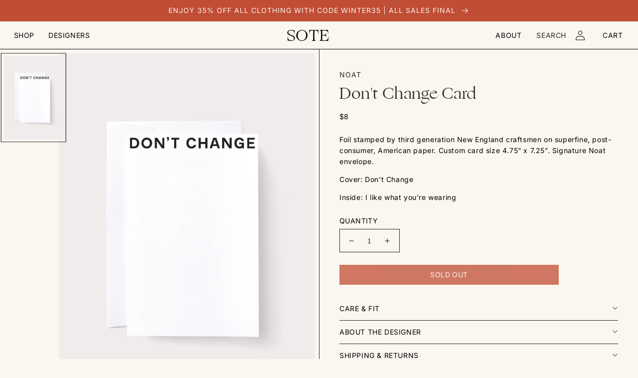

--- FILE ---
content_type: text/css
request_url: https://www.spiritoftheearth.com/cdn/shop/t/13/assets/custom-styles.css?v=136712099014495386701752600883
body_size: 9180
content:
/** Shopify CDN: Minification failed

Line 549:0 Unexpected "}"

**/

.pickup-availability-info > p.caption-large{
  margin-top:0 !important;
}

.pickup-availability-info > p.caption {
    margin-bottom: 0;
}

.pickup-availability-button{
  font-size:12px !important;
  text-underline-offset:1px !important;
}

.pickup-availability-button:hover{
  transition:none !important;
  text-decoration-thickness: 1px !important;
}

.pickup-availability-list__item h3.h4{
  display:none !important;
}

p.pickup-availability-preview.caption-large{
  margin-top:0 !important;
}

.pickup-availability-address{
  font-size:14px !important;
}

.pickup-availability-list__item{
  padding:1rem 0 !important;
}

.pickup-availability-variant{
    font-size:14px !important;
}





.section-template--19784694989082__newsletter_GkLqLw-padding .newsletter-form__field-wrapper .field__input {
border:none !important;
}

.contact__button .button{
    border: 1px solid;
    padding-top: 1rem;
    padding-bottom: 1rem;
}





#section-template--19784694989082__collection_grid_GxKJbK .collection-list.grid{
  border-bottom:0 !important;
  border-top:0 !important;
}

.collection.section-template--19784694989082__featured_collection_qBmNTE-padding{
  border-bottom:1px solid !important;
}

span.icon-wrap {
    display: none !important;
}


.section-template--19784694989082__newsletter_GkLqLw-padding{
  border-top:1px solid black !important;
}

body, .color-background-1, .color-background-2, .color-inverse, .color-accent-1, .color-accent-2{
      color: rgba(var(--color-foreground), 1) !important;
}

.collection__description.body {
    padding-bottom: 20px;
}




@media screen and (min-width:750px){

.section-stylish--product .product--thumbnail .product__media-gallery slider-component.slider-mobile-gutter:not(.thumbnail-slider){
height:100vh;
}

.section-stylish--product .product--thumbnail .product__media-list, .product--thumbnail_slider .product__media-list{
height:100vh;
}

.section-stylish--product .media>*:not(.zoom):not(.deferred-media__poster-button), .media model-viewer{
height:100vh;
}

.product__media.media.media--transparent.gradient.global-media-settings{
  padding-top:unset !important;
}
}






.product__info-container .product__description span{
   font-size:14px !important;
  line-height:22px !important;
}


/*FOLLOW CURSOR*/

.list-item a:hover{
  color:var(--accent-color) !important;
}

.list-item a {
  font-family: var(--font-heading-family);
  font-size: 32px !important;
  mix-blend-mode:multiply;
  color:var(--color-body-text) !important;
}

.c-follow-cursor__links:first-child a{
  padding-top:0 !important;
}

.list-item.style-one {
  background-color: transparent;
}

section#shopify-section-template--19784694989082__follow_cursor_QdVkWF{
  padding-top:4rem !important;
  border-top:1px solid !important;
  padding-bottom:7rem !important;
}





html, body{
  -webkit-font-smoothing: antialiased !important;
  -moz-osx-font-smoothing: grayscale !important;
}





@media screen and (min-width: 750px) {
  .product--thumbnail .product__media-gallery .thumbnail-slider .slider.four-or-more-thumbnails {
    position: absolute;
    inset: 0;
    overflow-y: scroll;
  }
}





.announcement-bar__message{
  font-family:var(--font-body-family);
  font-size:14px !important;
}


/**HEADER TEXT ANIMATION**/

.header-text {
  display: inline-block;
    white-space: nowrap; /* Prevent line wrapping */
  margin:0 !important;
}

.acronym {
  opacity: 1;
  transition: opacity 1s ease-in-out;
}

.fade {
  opacity: 1;
  transition: opacity 1.5s ease-in-out;
  display: inline-block; /* Ensures proper spacing between elements */
}

.hide {
  opacity: 0;
  transition: opacity 1.5s ease-in-out;
  display: inline-block; /* Ensures proper spacing between elements */
}

.acronym {
  display: inline-block;
  transform: translateX(0); /* Adjust the initial positioning as needed */
  transition: transform 1.5s ease-in-out;
}

.fade {
  margin: 0; /* Remove any margin */
  padding: 0; /* Remove any padding */
}


@media screen and (max-width:1275px) {
  .header-text{
    transform: translateX(10px);
  }
}

@media screen and (max-width:1125px) {
  .header-text{
    transform: translateX(20px);
  }
}

@media screen and (max-width:1025px) {
  .header-text{
    transform: translateX(30px);
  }
}

@media screen and (max-width:988px) {
  .header-text{
    transform: none !important;
  }
}



/** CUSTOM FONTS **/

@font-face {
  font-family: 'Ogg-Regular';
  src: url('/cdn/shop/files/Ogg-Regular.woff2?v=1689707501') format('woff2');
}

@font-face {
  font-family: 'Ogg-RegularItalic';
  src: url('/cdn/shop/files/Ogg-RegularItalic.woff2?v=1689707501') format('woff2');
}






:root{
  --font-heading-family:'Ogg-Regular';

  --accent-color:#C04D35;
  --primary-color:#FBF6EF;
  --color-base-text: #292623;
  --grid-desktop-horizontal-spacing: 20px;
}

::selection {
  background:var(--accent-color);
  color:var(--primary-color);
}



body{
  font-size:14px !important;
  line-height:22px !important;
}

p{
 line-height:22px !important; 
}


@media screen and (min-width:1550px){
  .template-index .ss-text__content.ss-grid-block{
    padding-left:8rem !important;
    padding-right:8rem !important;
  }
}


.page-width{
  max-width:100%;
}

.light{
  opacity:1 !important;
}


h1{
  font-size:32px !important;
  line-height:1.2em !important;
}

h2{
  font-size:32px !important;
  line-height:1.2em !important;
}

h3{
  font-family:var(--font-body-family) !important;
  font-size:14px !important;
}

.white-button .button{
  background-color:transparent;
  font-family:'Inter';
  font-size:1.4rem;
  letter-spacing:.03em;
  color:var(--primary-color);
  padding:0;
  padding-bottom:1px;
  color-button:var(--primary-color);
  border:1px solid var(--primary-color);
  min-width:9rem !important;
  min-height:2.5rem !important;
}

.button{
  background-color:transparent;
  font-family:'Inter';
  font-size:1.4rem;
  letter-spacing:.03em;
  color:#292623;
  padding:0;
  padding-left:.5rem;
  padding-right:.5rem;
  padding-bottom:1px;
  color-button:#292623;
  min-width:9rem !important;
  min-height:2.5rem !important;
}

.button:hover{
  color:var(--accent-color)
}

.button:before{
  display:none;
}

.button:after{
  display:none;
}



.button[aria-disabled=true]{
  opacity:1 !important;
}



/**HEADER**/



@media screen and (min-width:750px) {

.header{
  padding-top:2px !important;
}
  
 .header.header--split-nav h1.header__heading {
  grid-column: span 2;
    order: 2 !important;
}

.header.header--split-nav nav.header__inline-menu:not(.second_menu) {
  grid-column: span 3;
  order: 1 !important;
}

.header.header--split-nav nav.header__inline-menu ul {
  width: 100%;
  justify-content: flex-start;
}

.header.header--split-nav nav.header__inline-menu.second_menu {
   grid-column: span 3;
    order: 3 !important;
    text-align: left !important;
}

  

summary.list-menu__item{
  padding-right:.5rem !important;
}

.header.header--split-nav nav.header__inline-menu.second_menu summary.list-menu__item {
  padding-right:.5rem !important;
}


.header.header--split-nav nav.header__inline-menu.second_menu ul {
   justify-content: flex-end;
}


.header.header--split-nav nav.header__inline-menu.second_menu .header__menu-item{
  margin-right:10px !important;
}


.header.header--split-nav .header__icons {
  grid-column: span 1;
    order: 4 !important;
    width: 100%;
    justify-content: flex-end;
}

  .header__menu-item .icon-caret {
  right: -1rem;
  display:none;
}

.header--split-nav a.header__heading-link {
  grid-column: span 2;    
  order: 2 !important;
} 
}



@media (hover: hover){
@media screen and (max-width:990px){
.header.header--split-nav .header__icons {
    grid-column: span 5 !important;
}
  .header.header--split-nav{
    padding-top:10px;
  }
}
}


@media screen and (max-width: 990px){
.header.header--split-nav h1.header__heading {
    grid-column: none !important;
}
}




@media (hover: hover){
@media screen and (max-width: 990px){
.header.header--split-nav .header__icons {
    grid-column: none !important;
}
}
}


@media screen and (max-width: 990px) {
  .header.header--split-nav {
    display: flex;
    flex-direction: column-reverse;
    align-items: flex-end;
  }

  .header__icon--menu {
    position: absolute;
    margin-top: 10px !important;
}

  #Details-menu-drawer-container {
    position: absolute;
    top: 0;
    left: 0;
  }

  .menu-drawer__navigation{
    padding-top:15px !important;
  }
  
  body.template-index .header-wrapper {
    height: 90px !important;
  }

  .js .menu-drawer {
    width: 100vw !important;
    border-right: none !important;
    top:90px !important;
    border-top:none !important;
  }

  .js details[open].menu-opening > .menu-drawer {
    /* Remove margin-top: 90px; */
    border-right: none !important;
  }
}




@media screen and (max-width: 749px) {
  .header-wrapper {
    padding-top: 10px;
    padding-bottom:5px;
  }

  .icon-hamburger {
    margin-left: 10px;
  }
  .icon.icon-close{
    margin-left: 10px;
  }
  .menu-drawer{
    border-top:1px solid var(--color-base-text) !important;
    width: calc(100vw - 10rem) !important;
  }
  .template-index .menu-drawer{
  height:79vh !important;
  }
  .menu-drawer__menu-item{
    font-size:14px !important;
  }
  .list-social {
  display:none !important;
  }
  .menu-drawer__navigation{
    padding-top:15px !important;
  }
  .menu-drawer__menu-item{
    padding-left:25px !important;
  }
    .menu-drawer{
 background-image:url("/cdn/shop/files/flower_outline.png?v=1691857517");
  background-size:40vw;
  background-repeat:no-repeat;
  background-position: 50% 90%;
} 
}
}





.mega-menu__list > li:nth-child(4) {
}

.mega-menu .mega-menu__list--condensed {
    display: flex !important;
    flex-direction: row !important;
    justify-content: center !important;
}

.header__heading-link{
  margin-top:0px !important;
}


.header__heading{
  line-height:0 !important;
}


#shopify-section-header.section-header {
position:relative !important;
}

.header-wrapper--border-bottom{
  border-bottom:1px solid #292623 !important;
}


.header__inline-menu{
  margin-top:-.2rem !important;
}

.header__heading-link{
  margin-left:0 !important;
  margin-right:0 !important;
  margin-top:.8rem;
}

.list-menu__item {
font-family:'Inter';
}

.header__menu-item{
  color:rgba(var(--color-foreground),1) !important;
  padding:.3rem;
  padding-left:.5rem;
  padding-right:.5rem;
  margin-left:.8rem;
  margin-right:.8rem;
  border:1px solid rgba(255, 0, 0, .0);
}



.header__menu-item:hover span{
  color:var(--accent-color) !important;
}

.header__heading-link .h2{
  color:rgba(var(--color-foreground),1) !important;
  text-transform:none !important;
  font-size:32px;
}

.header__menu-item:hover span {
  text-decoration: none !important;
}

#shopify-section-header a{
  font-family:'Inter';
  text-align:left;
}

a.mega-menu__link.mega-menu__link--level-2.link{
  margin-left:0 !important;
}

#shopify-section-header a:hover{
  color:var(--accent-color);
}


body.template-index .header-wrapper {
    position: absolute;
    width: 100%;
}


.header.page-width{
  padding-left:2vw !important;
  padding-right:2vw !important;
}


.header__active-menu-item{
  text-decoration:none !important;
}

.header__menu-item[aria-current="page"]{

}

.header__menu-item[aria-current="page"] .header__active-menu-item{
  color:var(--accent-color) !important;
}

.header{
  padding-bottom:0px !important;
}

details[open]>.header__menu-item {
text-decoration:none !important;
}

/**MEGA MENU**/

.mega-menu__link:hover{
  text-decoration:none !important;
}

a.mega-menu__link.mega-menu__link--level-2.link {
  color:var(--accent-color);
  width: fit-content;
  margin: auto;
  padding:.3rem;
  padding-left:0rem;
  padding-right:0rem;
  margin-bottom:.8rem;
}


.mega-menu__link{
  font-size:14px !important;
}

.mega-menu__content{
  padding-bottom:2rem !important;
}


/**MENU COLOR ACCENT 1**/

.title-spirit-of-the-earth-women-39-s-clothing-and-jewelry .color-accent-1 .header__menu-item.list-menu__item{
 color:var(--primary-color) !important; 
}

.title-spirit-of-the-earth-women-39-s-clothing-and-jewelry .color-accent-1 .header-text{
  color:var(--primary-color) !important;
}

.color-accent-1 .header__icon--search span::before {
    content: "SEARCH";
    font-family:'Inter';
   color:var(--primary-color) !important;
  }

.color-accent-1 body.template-index .header__icon--search:hover span::before {
   color:var(--primary-color) !important;
  }


.color-accent-1 .header__icon--search:hover{
 border:1px solid var(--primary-color);
}

.title-spirit-of-the-earth-women-39-s-clothing-and-jewelry .color-accent-1.header-wrapper--border-bottom{

}


.header-wrapper.color-background-1.gradient {
    border-bottom: 1px solid !important;
}

.color-accent-1 .header__icon--cart{
  color:var(--primary-color) !important;
}

.color-accent-1 .header__icon--cart:hover span{
  border:1px solid var(--primary-color);
  color:var(--primary-color);
}

.color-accent-1 .header__icon--menu{
  color:var(--primary-color) !important
}

.color-accent-1 .mega-menu__link {
    color: var(--primary-color);
  opacity:1 !important;
}

.title-spirit-of-the-earth-women-39-s-clothing-and-jewelry .color-accent-1 .header__icon--search:hover span::before {
   color:var(--primary-color) !important;
  }

.title-spirit-of-the-earth-featured-designers .color-background-1 .header__icon--search:hover span::before {
   color:var(--accent-color) !important;
  }




.color-accent-1 a:hover{
  color:var(--color-base-text) !important;
}

.color-accent-1 .header__menu-item:hover span{
  color:var(--primary-color) !important;
}

.color-accent-1 a.mega-menu__link.mega-menu__link--level-2.link{
    border: 1px solid var(--primary-color) !important;
    color: var(--primary-color) !important;
}

.color-accent-1 a.mega-menu__link.mega-menu__link--level-2.link:hover{
  border: 1px solid var(--color-base-text) !important;
    color: var(--color-base-text) !important;
}


.color-accent-1 .header__menu-item:hover span{
  color:var(--primary-color) !important;
}

.color-accent-1 .header__menu-item[aria-current="page"]{
  border:1px solid var(--primary-color) !important;
}

.color-accent-1 .header__menu-item[aria-current="page"] .header__active-menu-item{
  color:var(--primary-color) !important;
}

.color-accent-1 .header__menu-item:hover{
  border:1px solid var(--primary-color) !important;
}


/**MAKE HEADER ICON A WORD**/

.header__icon--cart{
  margin-top:.5rem !important;
  text-transform:uppercase;
}

.header__icon--cart span {
    width: auto;
    height: auto;
    clip: unset;
    position: static !important;
    overflow: visible;
    text-decoration: none !important;    
    border:1px solid rgba(255, 0, 0, .0);
  padding-left:.5rem;
  padding-right:.5rem;
  margin-left:.5rem;
}



.header__icon--cart:hover span{
  
}

.header__icon--cart {
     text-decoration: none !important;
    align-self:flex-end;
     width:max-content !important;
}


.header__icon--cart svg {
    display:none;
}


.header__icon--cart {
    padding: 1.2rem;
   margin-top:1rem
}

/**COLOR BACKGROUND 2**/

.header-wrapper.color-background-2.gradient {
border-bottom:1px solid var(--color-base-text);
}


.title-spirit-of-the-earth-women-39-s-clothing-and-jewelry .header-wrapper.color-background-2.gradient {
border-bottom:1px solid var(--primary-color) !important;
}

.title-spirit-of-the-earth-women-39-s-clothing-and-jewelry .color-background-2 .header__menu-item.list-menu__item{
 color:var(--primary-color) !important; 
}

.title-spirit-of-the-earth-women-39-s-clothing-and-jewelry .color-background-2 .header-text{
  color:var(--primary-color) !important;
}

.title-spirit-of-the-earth-women-39-s-clothing-and-jewelry .color-background-2 .header-text:hover{
  color:var(--accent-color) !important;
}

.title-spirit-of-the-earth-women-39-s-clothing-and-jewelry .color-background-2 .header__icon--search span::before {
    content: "SEARCH";
    font-family:'Inter';
   color:var(--primary-color) !important;
  }

.color-background-2 .header__icon--search:hover span::before {
   color:var(--accent-color) !important;
  }

.title-spirit-of-the-earth-featured-designers .color-background-2 .header__icon--search:hover span::before {
   color:var(--accent-color) !important;
  }

.title-spirit-of-the-earth-women-39-s-clothing-and-jewelry .color-background-2.header-wrapper--border-bottom{
  border-bottom:1px solid var(--primary-color) !important;
}

.title-spirit-of-the-earth-women-39-s-clothing-and-jewelry .color-background-2 .header__icon--cart{
  color:var(--primary-color) !important;
}

.title-spirit-of-the-earth-women-39-s-clothing-and-jewelry .color-background-2 .header__icon--cart:hover{
  color:var(--accent-color) !important;
}

.title-spirit-of-the-earth-women-39-s-clothing-and-jewelry .color-background-2 .header__icon--menu{
  color:var(--primary-color) !important
}


/**MAKE SEARCH ICON A WORD**/

svg.modal__toggle-open.icon.icon-search {}

.header__icons{
  align-items:flex-end;
  margin-top:-.7rem;
}

.header__icon, .header__icon--cart .icon{
  height:2.5rem;
}
      
.header__icon--search span::before {
    content: "SEARCH";
    font-family:'Inter';
   color:var(--color-base-text) !important;
  }


.color-background-1 .header__icon--search:hover span::before {
   color:var(--accent-color) !important;
  }


body.template-index .header__icon--search:hover span::before {
   color:var(--accent-color) !important;
  }


.header__icon--search:hover{

}

.header__icon--search {
  width: max-content !important;
  text-decoration:none;
  align-self:flex-end;
  padding:.3rem;
  padding-left:.5rem;
  padding-right:.5rem;
  margin-left:.8rem;
  margin-right:0;
  border:1px solid rgba(255, 0, 0, .0);
}

.header__icon--search svg.icon-search {
display:none;
}




/**SEARCH BAR**/


.predictive-search__list-item[aria-selected=true] .predictive-search__item-heading, .predictive-search__list-item:hover .predictive-search__item-heading{
  text-decoration:none !important;
}

.predictive-search__item:hover{
  color:var(--accent-color) !important;
}

.search__input.field__input{
  border:1px solid var(--color-base-text);
}

.color-accent-1 .search__input.field__input{
  border:1px solid var(--primary-color);
}

.color-accent-1 .predictive-search__item:hover{
  color:var(--primary-color) !important;
}

.field__input{
  font-family:var(--font-body-family);
  font-size:12px !important;
}

.field__label{
  color: rgba(var(--color-foreground),1) !important;
}

.search__button .icon{
  color: rgba(var(--color-foreground),1) !important;
}

.predictive-search__list-item:nth-last-child(2) {
    border-bottom: 1px solid rgba(var(--color-foreground),1) !important;
}


.predictive-search__heading {
  font-size:14px !important;
  color:var(--accent-color) !important;
  display:none !important;
}

.predictive-search__item--term{
  text-transform:uppercase;
}

.predictive-search {
  top: calc(100% - 0.1rem) !important;
}

.predictive-search {
    width: calc(100% - 0.2rem) !important;
    transform: translateX(0.2rem) !important;
}

.predictive-search__item--term:hover .icon-arrow{
  color:var(--accent-color) !important;
}

h2.facet-filters__label.caption-large.text-body{
  font-size:12px !important;
}

.facet-filters__field .select__select, .mobile-facets__sort .select__select{
  font-size:12px !important;
}


.facets__heading, .facet-filters__label, .product-count__text{
  font-size:12px !important;
  text-transform:uppercase;
}

.product-count__text {
margin-top:.2rem !important;
}

.facets__heading.caption-large.text-body{
  font-size:12px !important;
}

.template-search__header h1{
  display:none !important;
  text-transform:uppercase;
}

.facets__summary, .facets__item label{
text-transform:uppercase;
  font-size:12px !important;
}

summary.facets__summary.caption-large.focus-offset{
  font-size:12px !important;
}

.facets__summary:hover span {
  text-decoration: none !important;
}

.facets__display{
  width:36rem !important;
}

.active-facets__button--light .active-facets__button-inner{
    justify-content: flex-start !important;
}

.facets__header{
  text-transform:uppercase;
  font-size:12px !important;
}

a.facets__reset.link.underlined-link {
    font-size: 12px !important;
}

span.active-facets__button-inner {
color:var(--accent-color) !important;
}

span.active-facets__button-inner {
border-radius:0 !important;
  border-color:var(--accent-color) !important;
}

.active-facets__button {
text-transform:uppercase;
}

.active-facets__button-wrapper *{
  text-transform:uppercase;
}

a:-webkit-any-link{
  text-decoration:none !important;
}

.underlined-link{
  color:rgba(var(--color-base-text),1) !important;
}

.product-count.light{
  opacity:1 !important;
}


.article-card .card__inner{
--ratio-percent:125% !important;
}


.media>*:not(.zoom):not(.deferred-media__poster-button){
  padding:8px;
}


.pagination__item--current:after {
    height: 0 !important;
}

.pagination__item--current{
  border:1px solid var(--accent-color);
  color:var(--accent-color) !important;
}

.pagination__item{
  height:4rem;
}

.pagination__item--current.light{
  opacity:1 !important;
}

.pagination__item:hover::after{
  text-decoration:none !important;
  background-color:transparent !important;
}


@media screen and (min-width:769px){
  .active-facets{
    margin-top:-2rem !important;
    margin-bottom:1rem !important;
  }
}


/**POWER FOOTER**/

@media screen and (max-width:749px) {
.custom-order .ss-col-12 { 
 display:flex;
 flex-direction:column;
}
.custom-order .ss-grid__item.order-one {
order:1 !important;
}
.custom-order .ss-grid__item.order-two {
order:2 !important;
}
.custom-order .ss-grid__item.order-three {
order:3 !important;
}
.custom-order .ss-grid__item.order-four {
order:4 !important;
}
.custom-order .ss-grid__item.order-five {
order:5 !important;
}
.custom-order .ss-grid__item.order-six {
order:6 !important;
}
}


@media screen and (min-width:750px){
.footer-connect .ss-text__content.ss-grid-block{
  align-items:flex-end;
}
}

@media screen and (max-width:749px){
.red-background.ss-grid__item{
  background-color:var(--accent-color) !important;
}
  .red-background p{
  }
}

@media screen and (min-width:750px){
  .mobile-only.ss-grid__item{
    display:none !important;
  }
}

@media screen and (max-width:749px){
  .desktop-only.ss-grid__item{
    display:none !important;
  }
}



@media screen and (max-width:749px){
.footer-connect .ss-text__content.ss-grid-block{
  align-items:flex-start;
}
  .footer-about > .ss-text__content.ss-grid-block{
    padding-left:1em !important;
  }
}

footer a{
  color:var(--color-base-text);
  opacity:1 !important;
}

footer a:hover{
  color:var(--accent-color);
}


#section-power-footer{
  padding-bottom:0px !important;
}

#section-power-footer .ss-col-12{
  border-bottom:none !important;
}

@media screen and (min-width:750px){
#section-power-footer .ss-image{
  width:70%;
  height:70%;
  transform:translate(30%,35%);
}
}

#section-power-footer .ss-inline-image img{
  width:85%;
  height:85%;
  bottom: 0 !important;
  right:0 !important;
}

@media screen and (min-width:750px){
.footer-about > .ss-text__content.ss-grid-block{
  padding-left:20px !important;
  padding-right:20px !important;
  padding-top:0px !important;
  padding-bottom:0px !important;
}
}

@media screen and (max-width:749px){
.mobile-center .ss-text__content.ss-grid-block{
 text-align:center !important; 
 }
}

.footer-about p{
    margin-top:20px !important;
  }


.footer-link-menu p{
    margin-top:20px !important;
  }

.footer-details p {
}


.footer-block__heading{
  font-family:'Inter' !important;
  font-size:14px !important;
  text-align:center;
  padding-left:px;
  margin-bottom:8px !important;
  color:var(--color-base-text) !important;
}


.newsletter-form__field-wrapper .field__input{
  border:1px solid #292623;
}

.field__label, .customer .field label{
  text-transform:uppercase;
  font-size:12px !important;
}

.field__label{
    margin-top:.35rem !important;
}

@media screen and (max-width:749px){
.field__label, .customer .field label{
  text-transform:uppercase;
  font-size:12px !important;
}
}

.footer-block--newsletter>*{

}

.newsletter-form__field-wrapper {
padding-left:px;
}

.ss-grid__item.ss-grid__item--newsletter{
  justify-content:flex-end;
  padding-top:10px !important;
  padding-bottom:20px !important;
}

@media screen and (max-width:749px) {
.ss-grid__item.ss-grid__item--newsletter{
  padding-bottom:45px !important;
}
}


.footer-pseudo-image.ss-decor .ss-inline-image{
 width:10vw !important;
}

.footer-pseudo-image.decor-position--bottom-left {
    left: 38% !important;
    bottom:5% !important;
}


/**CARD BADGES**/

.badge{
  color:var(--accent-color) !important;
  font-size:1.4rem;
  text-transform:uppercase;
  margin:.8rem;
  background-color:transparent;
  border:1px solid var(--accent-color);
}

/**HOMEPAGE**/

/**CLICKABLE PRODUCT IMAGE**/

.ss-grid__item.image-hyperlink .button::before {
    content: '';
    width: 100% !important;
    box-shadow: none !important;
    height: 100% !important;
    top: 0 !important;
    position: absolute !important;
    left: 0 !important;
}

.small-hyper.image-hyperlink .ss-text__content.ss-grid-block{
  border:1px solid var(--color-base-text) !important;
  padding:8px !important;
  height:100% !important;
}

.large-hyper.image-hyperlink .ss-text__content.ss-grid-block{
  padding:8px !important;
  height:100% !important;
}


@media screen and (max-width:749px){
.mobile-top-margin-hyperlink.image-hyperlink .ss-text__content.ss-grid-block{
  margin-top:25px !important;
  margin-left:10px !important;
  margin-right:10px !important;
}
}

@media screen and (max-width:749px){
.small-mobile-hyperlink.image-hyperlink .ss-text__content.ss-grid-block{
  margin-top:0px !important;
  margin-left:50px !important;
  margin-right:50px !important;
  margin-bottom:25px !important;
}
}

@media screen and (max-width:749px){
.large-hyper.mobile-image-border .ss-image{
  border:1px solid var(--color-base-text);
  padding:8px !important;
}  
}

.ss-grid__item.image-hyperlink .button::after {
    top: 0 !important;
    position: absolute !important;
    left: 0 !important;
}

.ss-grid__item.image-hyperlink a.button.button--primary {
    position: static !important;
    font-size: 0;
    padding: 0 !important;
    background-color: transparent;
    height: 100% !important;
    min-height:100% !important;
  width:100% !important;
  color:transparent !important;
  border:none !important;
}

.ss-grid__item.image-hyperlink .ss-text__content__button-container {
   height: 100% !important;
   position: absolute !important;
  width:100% !important;
}

.image-hyperlink .ss-text__content__button-container .button{
  margin-top:0 !important;
}

/**HOMEPAGE HOVER IMAGE**/

@media screen and (min-width:750px){
.ss-grid__item.hover-image {
  position: relative;
  overflow: hidden;
}

.ss-grid__item.hover-image::before {
  content: "";
  background-image: url("/cdn/shop/files/red_flower.jpg?v=1694115746");
  background-size: cover;
  width: 100%;
  height: 100%;
  position: absolute;
  top: 0;
  left: 0;
  opacity: 0;
  transition: opacity 0.5s ease-in-out;
  border:1px solid var(--color-base-text)
}

.ss-grid__item.hover-image:hover::before {
  opacity: 1;
  transition: opacity 0.5s ease-in-out;
}

/* Original image */
.hover-image .ss-image-wrapper {
  position: relative;
  z-index: 1;
  opacity: 1;
  transition: opacity 0.5s ease-in-out;
}

.ss-grid__item.hover-image:hover .ss-image-wrapper {
  opacity: 0;
}
}


/**HOMEPAGE HERO SECTION**/

@media screen and (max-width:749px) {
section.fullheight-bg .section-background {
 position:absolute !important;
}
  
}

/**HOMEPAGE SPLIT SECTION**/

@media screen and (max-width:749px){
.mobile-image-border .ss-image{
  border:1px solid var(--color-base-text);
}  
}

@media screen and (max-width:749px){
.mobile-top-margin .ss-image-wrapper{
  margin-top:25px !important;
  margin-left:10px !important;
  margin-right:10px !important;
}
}

@media screen and (max-width:749px){
.mobile-50-top-margin .ss-image-wrapper{
  margin-top:50px !important;
  margin-left:10px !important;
  margin-right:10px !important;
}
}

@media screen and (max-width:749px){
.small-mobile-image .ss-image-wrapper{
  margin-top:0px !important;
  margin-left:50px !important;
  margin-right:50px !important;
  margin-bottom:25px !important;
  padding-bottom:85% !important;
}
}


@media screen and (max-width:749px){
.mobile-text-padding .ss-text__content.ss-grid-block{
  padding-left:1em !important;
  padding-right:1em !important;
  padding-top:25px !important;
  padding-bottom:25px !important;
}
}

@media screen and (max-width:749px){
.mobile-margin-bottom .ss-text__content.ss-grid-block{
  margin-bottom:25px !important;
}
}

@media screen and (max-width:749px){
.mobile-20-bottom .ss-text__content.ss-grid-block{
  margin-bottom:20px !important;
}
}

@media screen and (max-width:749px){
.mobile-margin-top .ss-text__content.ss-grid-block{
  margin-top:25px !important;
}
}





@media screen and (max-width:749px){
.delete-mobile-spacer .ss-spacer{
  display:none !important;
}
}


.split-header > .ss-text__content.ss-grid-block{
    padding-bottom:.17em !important;
  
}

.split-body > .ss-text__content.ss-grid-block{
  padding-top:1em !important;
}

.ss-text__content__button-container .button{
  margin-top:.5em !important;
}

.split-image > .ss-image-wrapper.ss-grid-block{
  border:1px solid #292623 !important;
}

.ss-grid__item.split-image .ss-image{
  padding:8px !important;
}

.ss-grid__item.half-image .ss-image{
  padding:8px !important;
}

@media screen and (min-width:750px) {
section.border-top{
  border-top:1px solid #292623 !important;
}

section.border-bottom{
  border-bottom:1px solid #292623 !important;
}

.ss-grid__item.border-top{
  border-top:1px solid #292623 !important;
}

.ss-grid__item.border-bottom{
  border-bottom:1px solid #292623 !important;
}

.ss-grid__item.border-right{
  border-right:1px solid #292623 !important;
}

.ss-grid__item.border-left{
  border-left:1px solid #292623 !important;
}
}

@media screen and (max-width:749px){
section.mobile-border-top{
  border-top:1px solid #292623 !important;
}

section.mobile-border-bottom{
  border-bottom:1px solid #292623 !important;
}

.ss-grid__item.mobile-border-top{
  border-top:1px solid #292623 !important;
}

.ss-grid__item.mobile-border-bottom{
  border-bottom:1px solid #292623 !important;
}

.ss-grid__item.mobile-border-right{
  border-right:1px solid #292623 !important;
}

.ss-grid__item.mobile-border-left{
  border-left:1px solid #292623 !important;
}
}



#section-template--19784694989082__fee7b369-431d-43fa-a0e2-e8202e6fee3d{
  margin-bottom:-1px !important;
}

/**IMAGE LIST ON HOVER**/

.c-image-list__media-content {
    position: absolute;
    height: 100% !important;
  width:100% !important;
    opacity:0;
}

.c-image-list__media-content .button::before {
    content: '';
    width: 100% !important;
    height: 100% !important;
    position: absolute;
    background: transparent;
}

.c-image-list__media-content .button {
    position: static;
  height:100vh !important;
    width: 100%;
}



@media screen and (min-width: 749px){
#section-template--19784694989082__71fca713-4def-4a87-9b4a-3ff4d3f6beaf .c-image-list .c-image-list__media {
    min-width: 100% !important;
}
}


.image-hover-list .c-image-list__nav li a {
  line-height: 50px !important;
}

@media screen and (max-width:749px) {
    .c-image-list__nav {
flex-direction:column !important;
}
}


@media screen and (min-width:750px){
.c-image-list__media{
  border-left:1px solid #292623;
  padding:8px;
}
}

@media screen and (max-width:749px){
.c-image-list__media{
  border-top:1px solid #292623;
  padding:8px;
}
}

.c-image-list__nav-wrapper {
    min-width: 49.9% !important;
}

.c-image-list__nav a span{
  font-size:32px !important;
}
  

.c-image-list__nav li:before{
  position: relative;
  top: -10px;
  }


/**FEATURED PRODUCTS**/


.card-information>*{
letter-spacing: calc(var(--font-heading-scale) * .06rem) !important;
  text-transform:none !important;
}


.collection-tabs .c-image-list__media-wrapper {
    border-top: 0px !important;
    border-bottom: 0px !important;
}


.card:hover .media.media--hover-effect > img:first-child:only-child, 
  .card-wrapper:hover .media.media--hover-effect > img:first-child:only-child { 
    transform: scale(1) !important; 
transition: 0.5s ease !important; 
  } 

 
  .card-wrapper:hover .media.media--hover-effect > img + img { 
    opacity: 1;
    transition: 0.5s ease !important; 
    transform: scale(1) !important; 
  } 



#section-template--19784694989082__55d9ca30-bd9a-4ed6-b29a-bde5d1c330a5 .card-wrapper{
  padding-top:2em;
}

#section-template--19784694989082__55d9ca30-bd9a-4ed6-b29a-bde5d1c330a5 h3{
  text-align:center !important;
  text-transform:none;
}

#section-template--19784694989082__55d9ca30-bd9a-4ed6-b29a-bde5d1c330a5 h3:hover{
  color:var(--accent-color) !important;
}
  
.card-information{
  font-size:14px !important;
  text-align:center !important;
}

.price {
    font-size: 14px !important;
    letter-spacing: 0 !important;
}

.price--on-sale .price-item--regular{
      font-size: 14px !important;
}

.collection_shop-all a{
  padding-left:.5rem;
  padding-right:.5rem;
  min-width:9rem !important;
  min-height:2.5rem !important;
  padding-bottom:1px;
}
  

.collection_shop-all:hover a{
  color:#C04D35 !important;
}




.card--card, .card--standard:hover .card__inner{
  border:none !important;
}


.card--standard{
padding-top:8px;
}

.card .media.media--hover-effect>img:only-child, .card-wrapper .media.media--hover-effect>img:only-child{
  padding:8px !important;
}

.full-unstyled-link{
  text-decoration:none !important;
}


#section-template--19784694989082__55d9ca30-bd9a-4ed6-b29a-bde5d1c330a5{
  border-top:1px solid #292623;
}


#section-template--19784694989082__55d9ca30-bd9a-4ed6-b29a-bde5d1c330a5 .card-wrapper {
    height: auto !important;
}



@media screen and (min-width: 875px) and (max-width: 989px){
 #section-template--19784694989082__55d9ca30-bd9a-4ed6-b29a-bde5d1c330a5{
  
  .grid.product-grid.contains-card.contains-card--standard.grid--4-col-desktop.grid--1-col-tablet-down.slider.slider--tablet.grid--peek .grid__item {
    width: calc(25% - var(--grid-desktop-horizontal-spacing) * 3 / 4) !important;
    max-width: calc(25% - var(--grid-desktop-horizontal-spacing) * 3 / 4) !important;
  }
  .slider-buttons {
  display:none !important;
  }

 }
}

@media screen and (min-width: 800px) and (max-width: 874px){
 #section-template--19784694989082__55d9ca30-bd9a-4ed6-b29a-bde5d1c330a5{
  
  .grid.product-grid.contains-card.contains-card--standard.grid--4-col-desktop.grid--1-col-tablet-down.slider.slider--tablet.grid--peek .grid__item {
width: calc(33.33% - var(--grid-desktop-horizontal-spacing) * 2 / 3);
    max-width: calc(33.33% - var(--grid-desktop-horizontal-spacing) * 2 / 3);
  }
  .slider-buttons {
  display:none !important;
  }

 }
}

@media screen and (hover: hover) and (min-width: 700px) and (max-width: 799px) {
  #section-template--19784694989082__55d9ca30-bd9a-4ed6-b29a-bde5d1c330a5 .grid.product-grid.contains-card.contains-card--standard.grid--4-col-desktop.grid--1-col-tablet-down.slider.slider--tablet.grid--peek .grid__item {
    width: calc(50% - var(--grid-desktop-horizontal-spacing) * 2 / 4);
    max-width: calc(50% - var(--grid-desktop-horizontal-spacing) * 2 / 4);
  }
    .slider-buttons {
  display:none !important;
  }
}




@media screen and (min-width: 750px) and (max-width: 989px){
#section-template--19784694989082__55d9ca30-bd9a-4ed6-b29a-bde5d1c330a5 .slider--tablet.grid--peek .grid__item:first-of-type {
    margin-left: 0px !important;
}
}

#section-template--19784694989082__55d9ca30-bd9a-4ed6-b29a-bde5d1c330a5 slider-component li{
  padding-left:0 !important;
  padding-right:0 !important;
}

#section-template--19784694989082__55d9ca30-bd9a-4ed6-b29a-bde5d1c330a5 slider-component li::before {
    counter-increment: none !important;
    content: none !important;
}


/*NEW FEATURED COLLECTION SECTION*/

.collection{
  border-top:1px solid !important;
}

@media screen and (min-width:750px){
  .collection {
    display: flex;
    flex-direction: column;
}

  .collection__title.title-wrapper {
    margin-bottom: -5rem !important;
}
  .collection__title.title-wrapper--self-padded-tablet-down{
    margin-left:0;
    margin-right:0;
  }
  slider-component.slider-mobile-gutter.page-width-desktop{
    margin:0;
    order:3;
    margin-top:3rem !important;
  }
  .center.collection__view-all {
    display: flex;
    justify-content: flex-end;
    padding-right:5rem !important;
    margin-right:8px !important;
    text-transform:uppercase;
}
  .center.collection__view-all:hover{
    color:var(--accent-color) !important;
  }
  .collection__title.title-wrapper.title-wrapper--no-top-margin.page-width{
    margin:0 !important;
    margin-bottom: -5rem !important;
  }
}

.collection a.link.underlined-link {
    text-transform: uppercase;
}

@media screen and (max-width:749px){
    .collection {
    display: flex;
    flex-direction: column;
}
  .collection slider-component.slider-mobile-gutter.page-width.page-width-desktop{
    order:3 !important;
  }
  .collection .collection__title.title-wrapper{
    margin-bottom:0 !important;
    text-align:left !important;
    margin-left:1rem !important;
  }
  .collection .title-wrapper--no-top-margin>.title{
    margin-bottom:5px !important;
  }
  .collection .center.collection__view-all{
    text-align:left !important;
    margin-left:2.5rem !important;
  }
}

@media screen and (min-width:990px){
  .collection .center.collection__view-all{
    margin-bottom:5px;
  }
}


/**PRODUCT PAGE**/


.vendor-link{
  font-size:14px !important;
  letter-spacing: .1rem !important;
  color:var(--color-base-text) !important;
  line-height:22px !important;
}

a.vendor-link:hover {
    color: var(--accent-color) !important;
}

shopify-payment-terms{
  font-size:12px !important;
}

.template-product .caption-large{
  margin-top:30px !important;
}

.product__info-container .product__description span{
  font-family:var(--font-body-family) !important;
}

summary .icon-caret {
right:.5rem !important;
top: calc(50% - .4rem) !important;
transform: translatex(4px) !important;
}

.collection-hero{
    border-bottom: 1px solid var(--color-base-text);
}

.collection-hero__inner {
padding-bottom:25px !important;
}

.collection-hero--with-image .collection-hero__inner{
  padding-bottom:0px !important;
}

@media screen and (max-width: 749px) {
  .grid--peek.slider .grid__item {
    margin-left: 1.5rem;
    padding-bottom: 0px;
    padding-top: 0px;
  }
  .product__media-list {
    border-bottom: 1px solid var(--color-base-text);
  }
}

.thumbnail img {
  aspect-ratio: calc(2 / 3) !important;
}

.thumbnail--wide img {
    max-width: 68%;
}

@media screen and (max-width: 749px) {
.template-product{
  overflow-x:hidden !important;
}
  .template-product .slider-button .icon{
    height:.8rem !important;
  }
  summary .icon-caret {
  height:.8rem !important;
  }
}

@media screen and (max-width: 749px){
.template-product .thumbnail-slider {
    margin-left: 1em !important;
    margin-right: 1.5em !important;
}
    .thumbnail-slider .thumbnail-list.slider{
    justify-content: center;
  }
}

@media screen and (min-width:750px) and (max-width:989px){
  .product__info-wrapper{
    padding:4rem !important;
  }
}


@media screen and (max-width: 749px){
.template-product .product__info-wrapper{
    padding-bottom:50px !important;
  }
}

@media screen and (max-width: 749px){
.product-recommendations.page-width{
  padding-left:25px !important;
  padding-right:25px !important; 
 }
}

.product__info-container .price--on-sale .price-item--regular {
    font-size: 14px !important;
}

.price-item--sale{
  font-size: 14px !important;
  color:var(--accent-color) !important;
}


.product__info-container .price__badge-sale{
 display:none !important; 
}

.card__badge{
  display:none !important;
}



#shopify-installments{
  display:none !important;
}


.product__info-container{
  padding:0px !important;
}

.section-stylish--product .product.grid .grid__item.product__media-wrapper{
  grid-column:auto/span 6 !important;
  padding-top:0px;
  padding-right:0px;
  padding-bottom:0px;
}

.product--thumbnail .product__media-gallery slider-component.thumbnail-slider .slider {
  padding-top:8px;
  padding-bottom:8px;
}

.product__media-list.grid{
  margin-bottom:0px !important;
}

@media screen and (min-width:750px){
.product--thumbnail .product__media-gallery slider-component.thumbnail-slider{
  min-width:28% !important;
  transform:translate(16%, -.1%);
  }
}

@media screen and (max-width:749px){
.thumbnail-slider{
  margin-left:1em !important;
  margin-right:1em !important;
}
  .product--thumbnail .product__media-gallery slider-component.thumbnail-slider .slider{
    padding-top:15px !important;
  }
}


.section-stylish--product .product.grid .product__info-wrapper.grid__item{
    grid-column:auto/span 6 !important;
}

@media screen and (min-width:750px){
.section-stylish--product .product.grid .product__info-wrapper.grid__item{
    border-left:1px solid #292623;
}
}

.section-stylish--product .product.grid{
  border-bottom:1px solid #292623 !important;
}

.thumbnail[aria-current] img{
  border:1px solid black;
  padding:5px;
}



.product__text{
  font-size:14px !important;
}

.product__text.caption-with-letter-spacing{
  letter-spacing:none !important;
}

.product__title{
 color:#292623;
 margin-top:8px !important;
}

.badge.price__badge-sold-out{
  margin-top:0 !important;
}

.template-product .rte a {
  color:var(--accent-color) !important;
}

.product-form__input .form__label{
  font-size:14px !important;
  text-transform:uppercase;
}

.product-form__input .select{
  max-width:45% !important;
}

.select__select, .customer select{
  padding:0 1rem;
  border:1px solid #292623;
}

.select__select{
  font-size:14px;
  text-transform:uppercase;
}

.quantity{
  border:1px solid #292623;
  width:calc(12rem / var(--font-body-scale) + var(--inputs-border-width) * 1) !important;
}

.quantity__input:not(:focus-visible):not(.focused){
  font-family:var(--font-body-family) !important;
  font-size:14px !important;
}


body.template-product .button{
  min-height:4rem !important;
  font-size:14px;
  text-transform:uppercase;
  color:var(--primary-color) !important;
  background-color:var(--accent-color) !important;
  border:none !important;
}


body.template-product .button:hover{
  opacity:.75;
}



.shopify-payment-button__more-options{
  display:none;
}

.shopify-payment-button__button--branded .shopify-cleanslate{
  display:none !important;
}

.accordion__title{
  font-family:var(--font-body-family) !important;
  font-size:14px !important;
}


.accordion summary{
  border-bottom:1px solid var(--color-base-text) !important;
  padding:1rem 0;
}

.product__accordion .accordion__content{
  padding:1rem !important;
  padding-left:0 !important;
}

.product__accordion .accordion__content p{
  margin-top:0 !important;
}

.product__accordion .accordion__content{
  margin-bottom:0 !important;
}


.product .price--sold-out .price__badge-sold-out{
  color:var(--accent-color) !important;
  border:1px solid var(--accent-color) !important;
  font-size:14px !important;
  text-transform:uppercase;
  padding:.3rem;
  padding-left:.5rem;
  padding-right:.5rem;
  padding-bottom:.5rem;
  margin-left:.8rem;
  margin-right:.8rem;
  display:none !important;
}

.product .price__container{
  margin-bottom:0 !important;
}


.price--sold-out .price__availability, .price__regular{
  margin-top:.1rem !important;
}

.button:disabled{
opacity:.75;
}

summary .icon-caret{
  color:var(--color-base-text) !important;
  opacity:1 !important;
}



/**RECOMMENDED PRODUCTS**/

.card-information{
  font-size:14px !important;
  text-align:center !important;
}

h3{
  text-align:center !important;
}

h3:hover{
  color:var(--accent-color) !important;
}

body.template-product .card__media .media img{
  padding:8px;
}

body.template-product .card-wrapper{
  padding-left:;
  padding-right:;
}

.product-recommendations__heading{
  margin-bottom:0rem !important;
  color: #C04D35;
}


.product--thumbnail .product__media-gallery, .product--thumbnail_slider .product__media-gallery, .product--stacked .product__info-container--sticky{
  top:0px !important;
}

.product__media-icon{
  display:none !important;
}



/**COLLECTIONS PAGE**/

.mobile-facets__open{
  text-transform: uppercase !important;
  color:var(--color-base-text) !important;
  font-size:12px !important;
}

span.mobile-facets__open-label.button-label.medium-hide.large-up-hide{
  font-size:12px !important;
}

.active-facets__button--light .active-facets__button-inner {
font-size:12px !important
}

.active-facets__button{
  padding-left:0 !important;
}


@media screen and (min-width:750px){
span.active-facets__button-inner {
padding-left:0 !important;
}
}

@media screen and (max-width:749px){
.facets-container{
  padding-left:8px !important;
  padding-right:8px !important;
  padding-bottom:2rem !important
}
}

@media screen and (max-width: 749px){
.collection-hero--with-image .collection-hero__inner {
    padding-bottom: 25px;
    padding-left: 25px;
    padding-right: 25px;
 }
}

@media screen and (max-width:749px){
.collection-hero--with-image .collection-hero__text-wrapper{
  padding-top:50px !important;
  padding-bottom:25px !important;
}
  .section-template--19784694956314__product-grid-padding{
  padding-top:10px !important;
}
}

@media screen and (max-width:749px){
.mobile-facets__heading, .mobile-facets__count, .mobile-facets__summary{
  font-family:var(--font-body-family) !important;
  font-size:12px !important;
  text-transform:uppercase;
 }
  .select .icon-caret{
    height:.7rem !important;
    padding-right:10px;
  }
  .mobile-facets__sort .select__select{
    margin-right:auto !important;
  }
  .mobile-facets__close-button{
  font-family:var(--font-body-family) !important;
  font-size:12px !important;
  text-transform:uppercase;
  }
  .mobile-facets__label{
    text-transform:uppercase;
    font-size:12px !important;
  }
  .mobile-facets__footer>* {
  text-transform:uppercase;
  }
  .active-facets__button-wrapper * {
    text-transform: uppercase;
    font-size: 12px !important;
    text-decoration: underline;
    padding-left:0 !important;
}
}


.active-facets__button-wrapper * {
    font-size: 12px !important;
}

.active-facets__button-wrapper:hover * {
    color:var(--accent-color) !important;
}

  
.mobile-facets__header{
  padding-top:2rem !important;
}

.mobile-facets__info {
font-size:12px !important;
}

price-range.facets__price{
    font-size: 12px !important;
}


.mobile-facets__close svg {
    width: 1.5rem !important;
}

.mobile-facets__footer>*{
  font-size:12px !important;
}

.mobile-facets__footer button.no-js-hidden.button.button--primary{
  font-size:12px !important;
}

.collection-hero__title+.collection-hero__description {
  font-size:1.4rem !important;
  margin-top:1em !important;
}

.collection-hero__title{
  margin-bottom:0 !important;
  color:var(--accent-color);
}

@media screen and (max-width:749px){
.collection-hero__title{
  color:var(--color-base-text) !important;
}
}

.collection-hero__inner{
  padding-top:12px;
}

.template-collection .rte>p:first-child {
 margin-top:0 !important;
}

.collection-hero.collection-hero--with-image{
  border-bottom:1px solid var(--color-base-text);
}

.collection-hero.collection-hero--with-image .collection-hero__inner{
  padding-top:0 !important;
}


.collection-hero.collection-hero--with-image .media>*:not(.zoom):not(.deferred-media__poster-button){
  border:1px solid var(--color-base-text);
}

.collection-hero .rte a{
  color:var(--accent-color);
}


/**COLLECTION LIST PAGE**/




/**BLOG COLLECTION**/
.title--primary{
  color:var(--accent-color);
  display:none !important;
}

.template-blog .article-card__excerpt {
text-align:center;
}



@media screen and (min-width:750px){
.template-blog #MainContent {
    display: flex;
    flex-direction: row;
    align-items: flex-start;
}

.template-blog #MainContent > section:nth-child(2) {
	flex: 1;
  min-width:75%;
    border-left:1px solid;
}

.template-blog #MainContent > div:nth-child(1) {
    position: sticky !important;
    top: 0;
  align-self:flex-start !important;
  min-width:200px;  
}
}



.template-blog h2{
  margin-top:0 !important;
  margin-bottom:.5rem;

}

.main-blog.page-width{
  padding-left:18px;
  padding-right:18px;
}

@media screen and (max-width:749px){
.main-blog.page-width{
  padding-top:25px;
  padding-bottom:50px;
  padding-left:25px;
  padding-right:25px;
}
}

.journal-nav a:hover{
  border:;
}

.journal-nav a:not(.button){
  margin:0rem !important;
  line-height:2.5rem !important;
}

.journal-nav a:not(.button):before{
  content:'';
}


.content-for-layout #section-template--19784694890778__82501dcb-8554-4fdd-b31c-dd674ad578df a:not(.button){
  color:var(--color-base-text) !important;
}

.content-for-layout #section-template--19784694890778__82501dcb-8554-4fdd-b31c-dd674ad578df a:not(.button):hover{
  color:var(--accent-color) !important;
}
  

/**INDIVIDUAL BLOG PAGE**/

.article-template__hero-container{
  max-width:unset !important;
}

@media screen and (min-width:750px){
.template-article #MainContent {
    display: flex;
    flex-direction: row;
    align-items: flex-start;
}

.template-article #MainContent > section:nth-child(2) {
    flex: 1;
    min-width:75%;
    border-left:1px solid;
}

.template-article #MainContent > div:nth-child(1) {
    position: sticky !important;
    top: 0;
  align-self:flex-start !important;
  min-width:200px;
}
}

.template-article h2{
  margin-top:0 !important;
  margin-bottom:.5rem;

}


.content-for-layout #section-template--19784694858010__180235b2-fd3d-462f-8d8b-c16bc1d3c99b a:not(.button){
  color:var(--color-base-text) !important;
}

.content-for-layout #section-template--19784694858010__180235b2-fd3d-462f-8d8b-c16bc1d3c99b a:not(.button):hover{
  color:var(--accent-color) !important;
}


.article-template__title{
  color:var(--accent-color);
}

.article-template header{
  margin-top:3rem !important;
}


.article-template .page-width{
  margin-left:3rem;
  margin-right:3rem;
}

@media screen and (max-width:749px){
.article-template .page-width{
  margin-left:25px;
  margin-right:25px;
  padding-left:0px;
  padding-right:0px;
}
  .article-template .rte blockquote{
    margin-left:0px;
    margin-right:0px;
  }
}

.caption-with-letter-spacing {
font-size:1.4rem;
}

.share-button__button{
  font-family:var(--font-body-family);
  color:var(--color-base-text) !important;
  opacity:1
}

.article-template__social-sharing {
    margin-top: 0rem !important;
}

blockquote p span{
  color:rgba(var(--color-base-text),1) !important;
}

.article-template .rte blockquote {
    display: block;
  text-align:center;
}

.article-template .rte blockquote>* {
    margin: inherit !important;
}

.article-template__content p span{
  color:rgba(var(--color-base-text),1) !important;
}

blockquote {

}

.article-template .rte img {
  padding:8px;
  border:1px solid var(--color-base-text);
  margin-top: 1rem;
}


.article-template .rte img {
    height: auto;
    max-width: 50%;
    transform: translateX(50%);
}


.article-template .rte p a{
  color:var(--accent-color) !important;
}

.article-template .rte h5 a{
  color:var(--accent-color) !important;
}

.article-template .rte h3 a{
  color:var(--accent-color) !important;
}

.article-template .rte h2 a{
  color:var(--accent-color) !important;
}

.article-template .rte h1 a{
  color:var(--accent-color) !important;
}

.article-template .rte h4 a{
  color:var(--accent-color) !important;
}


.article-template__link {
  font-size:1.4rem !important;
  text-transform:uppercase;
}

.article-template__back .element-margin-top{
  margin-top:3rem !important;
}

.article-template__link:hover{
  color:var(--accent-color) !important;
}

.article-template__hero-medium {
    border-bottom: 1px solid var(--color-base-text);
}

.article-template h5{
  font-family:var(--font-body-text);
  font-size:14px !important;
  
}

/**DESIGNERS**/

@media only screen and (max-width: 749px) {
section.mobile-reorder .ss-col-12 {
  display: flex;
  flex-direction: column;
}

section.mobile-reorder .ss-grid__item:nth-child(2) {
  order: 3;
}
section.mobile-reorder .ss-grid__item:nth-child(1) {
  order: 1;
}
  section.mobile-reorder .ss-grid__item:nth-child(2) {
  order: 3;
}
section.mobile-reorder .ss-grid__item:nth-child(3) {
  order: 2;
}
  section.mobile-reorder .ss-grid__item:nth-child(4) {
  order: 4;
}
section.mobile-reorder .ss-grid__item:nth-child(5) {
  order: 5;
}
  section.mobile-reorder .ss-grid__item:nth-child(6) {
  order: 6;
}
section.mobile-reorder .ss-grid__item:nth-child(7) {
  order: 7;
}
  section.mobile-reorder .ss-grid__item:nth-child(8) {
  order: 8;
}
    section.mobile-reorder .ss-grid__item:nth-child(9) {
  order: 9;
}
}


@media screen and (max-width:749px){
.mobile-no-margin .ss-text__content.ss-grid-block{
  margin-bottom:-10px !important;
  padding-bottom:0px !important;
  margin-top:-10px !important;
  padding-top:0px !important;
}
}

@media screen and (max-width:749px){
.mobile-10-margin .ss-text__content.ss-grid-block{
  margin-bottom:10px !important;
}
}

@media screen and (max-width:749px){
.mobile-25-margin .ss-text__content.ss-grid-block{
  margin-bottom:25px !important;
}
}


@media screen and (max-width:749px){
.mobile-10-top-margin .ss-text__content.ss-grid-block{
  margin-top:10px !important;
}
}



#section-template--20109392445722__37e24566-2710-469b-ba4c-595c6e653c4a h2{
  margin-top:0 !important;
  margin-bottom:0 !important;
}

#section-template--20109392445722__37e24566-2710-469b-ba4c-595c6e653c4a .featured-designers h2{
  margin-bottom:1rem !important;
}

#section-template--20109392445722__37e24566-2710-469b-ba4c-595c6e653c4a .clothing-brands .ss-text__content.ss-grid-block{
  padding-top:0 !important;
}

#section-template--20109392445722__37e24566-2710-469b-ba4c-595c6e653c4a .clothing-header .ss-text__content.ss-grid-block{
  padding-bottom:0 !important;
}

#section-template--20109392445722__37e24566-2710-469b-ba4c-595c6e653c4a .power-grid-image .ss-image{
  padding:8px;
}

#section-template--20109392445722__37e24566-2710-469b-ba4c-595c6e653c4a a:not(.button):hover{
  color:var(--accent-color) !important;
}

.featured-designers h2{

}


/**ABOUT US PAGE**/
/**STICK CSS ON PAGE SPECIFIC CSS IN THEME**/

@media screen and (min-width:750px){
.desktop-padding .ss-text__content.ss-grid-block{
  margin-bottom:50px;
  margin-top:25px;
}
}

@media screen and (min-width:750px){
.remove-p-margin .ss-text__content.ss-grid-block p{
margin-top:0px !important;
}
}


.about-header .ss-col-12{
  border-top: none !important;
  border-bottom: none !important;
}

.about-image .ss-image{
  padding:8px;
}

.about-image .image-border .ss-image{
  border:1px solid var(--color-base-text);
}


.ss-grid__item.border-left.about-image{
  margin-left:-2px;
}

#section-template--20109398737178__8fc562c8-1725-41af-a4b5-172bb954c81d .ss-col-12{
  border-bottom: none !important;
}

#section-template--20109398737178__8fc562c8-1725-41af-a4b5-172bb954c81d .values h2{
  margin-bottom:0 !important;
}

.content-for-layout #section-template--20109398737178__ee09b054-969d-412e-a97f-2a39c8bf8cd7 a:not(.button){
  color:var(--accent-color) !important;
}


.accent-background .ss-grid-block p{
  color:var(--accent-color);
}

.red-text h2{
  color:var(--accent-color);
}


/**INTERIORS**/

.caption-with-letter-spacing--medium {
letter-spacing:0 !important;
}

.interiors-image .ss-image{
  padding:8px;
}

#section-template--20109412073754__e10afbb5-e75a-4d3e-82a1-909b76ab8e49 .ss-col-12{
  border-top:none !important;
  border-bottom:none !important;
}

.interiors-text h2{
  margin-top:0 !important;
  margin-bottom:0 !important;
}

/**CONTACT US**/

.field__label {
  transition: opacity 0s ease;
}

.field__input:focus + .field__label,
.field__input:not(:placeholder-shown) + .field__label,
.field__input:-webkit-autofill + .field__label {
  opacity: 0;
}

.field__input:focus, .field__input:not(:placeholder-shown){
  padding:.8rem 1.5rem .8rem 2rem;
}



@media screen and (max-width:749px){
  .section-template--19784695054618__form-padding{
    padding-bottom:50px !important;
  }
}



@media screen and (min-width:750px){


.title-contact-spirit-of-the-earth #MainContent {
    display: flex;
    flex-direction: row;
    align-items: flex-start;
}

  
.title-contact-spirit-of-the-earth #MainContent > section:nth-child(2) {
    flex: 1;
    min-width:75%;
}

.title-contact-spirit-of-the-earth #MainContent > div:nth-child(1) {
    position: sticky !important;
    top: 0;
  align-self:flex-start !important;
  min-width:200px;
  border-right:1px solid;
}

  
}



.title-contact-spirit-of-the-earth h2{
  margin-top:0 !important;
  margin-bottom:.5rem;
}

.content-for-layout #section-template--19784695054618__f5932fcc-57e5-4123-a9cf-ed1e39b6ea7c a:not(.button){
  color:var(--accent-color) !important;
}

.contact .field{
border:1px solid var(--color-base-text);
}

.section-template--19784695054618__form-padding{
  padding-left:3rem !important;
  padding-right:3rem !important;
}

.contact__button .button{
  text-transform:uppercase !important
}


.form-status{
  font-size:1.4rem !important;
}

.form__message {
  margin-bottom: 1rem;
  margin-left: 1rem;
}

/**FAQ**/

@media screen and (min-width:750px){
.title-frequently-asked-questions #MainContent {
    display: flex;
    flex-direction: row;
    align-items: flex-start;
}

.title-frequently-asked-questions #MainContent > section:nth-child(2) {
	flex: 1;
    min-width:66.67%;
}

.title-frequently-asked-questions #MainContent > div:nth-child(1) {
    position: sticky !important;
    top: 0;
  align-self:flex-start !important;
  min-width:200px;
    border-right:1px solid var(--color-base-text)
}
  
}

@media screen and (max-width:749px){
.collapsible-content-wrapper-narrow {
  padding-left:25px !important;
  padding-right:25px !important;
  padding-bottom:30px !important;
}
}

.faq-text h2{
  margin-top:0 !important;
  margin-bottom:0 !important;
}

.collapsible-content-wrapper-narrow {
  max-width: 97% !important;
}

.accordion__title{
  text-align:left !important;
}

.accordion__title:hover{
  text-decoration:none !important;
}

.collapsible-content summary:hover .accordion__title {
  text-decoration: none !important;
}

.title-frequently-asked-questions .accordion__content{
  margin-top:1.5rem;
}


.title-frequently-asked-questions .accordion__title:hover{
  color:var(--accent-color);
}

.title-frequently-asked-questions .accordion summary[aria-expanded="true"] .accordion__title{
  color:var(--accent-color);
}


/**CAREERS**/

.image-border .ss-image{
  border:1px solid var(--color-base-text);
}


#section-template--20109418365210__007272c0-541c-45fb-be49-ecb216ef2f51 .ss-col-12{
  border-top:none !important;
  border-bottom:none !important;
}

.no-bottom-margin-h2 h2{
  margin-bottom:0;
}



/**POLICY PAGES**/

.no-margin-h2 h2{
  margin-top:0 !important;
  margin-bottom:0 !important;
}

/**CART**/

@media screen and (max-width:749px){
  .cart__empty-text{
    margin-top:0px !important;
  }
  .cart-notification.active {
 z-index:10 !important; 
  }
  .cart-item cart-remove-button {
    margin-top: 0.5rem;
}
  .template-cart .button {
    padding-top: 15px;
    padding-bottom: 15px;
}
  .totals > h2{
    text-transform:uppercase;
  }
  .totals {
      align-items: baseline !important;
  }
}

.cart__warnings {
    padding: 7rem !important;
}

.template-cart .button{
  text-transform:uppercase;
}

.cart-notification__heading {
font-size:1.4rem !important;
}

a#cart-notification-button:hover{
  color:var(--primary-color) !important;
  background-color:var(--accent-color) !important;
}

.cart-count-bubble{
  display:none;
}

.button, .button-label, .shopify-challenge__button, .customer button{
  font-size:1.4rem !important;
}

.cart-notification__links>* {
text-transform:uppercase;
}

.title-wrapper-with-link a{
  text-transform:uppercase;
  border:1px solid var(--color-base-text);
  padding:.3rem;
  padding-right:.5rem;
  padding-left:.5rem;
  letter-spacing:0;
}

.title-wrapper-with-link a:hover{
  color:var(--accent-color) !important;
  border:1px solid var(--accent-color);
}


cart-remove-button .button{
 margin-bottom:.5rem !important;
  }

.cart-items th{
  padding-bottom:0 !important;
}

.cart-item__name{
  font-family:var(--font-body-family);
  font-size:1.4rem !important;
}

.cart__note .field__input{
  border:1px solid var(--color-base-text)
}

.cart-item__image{
  border:1px solid var(--color-base-text);
  padding:8px;
}

.totals > h2{
  font-family:var(--font-body-family);
  font-size:1.4rem !important;
}

.totals__subtotal-value{
  font-size:1.4rem !important;
}

.price price--end{
  font-size:1.4rem !important;
}

.caption-large{
  font-size:1.4rem !important;
}




    